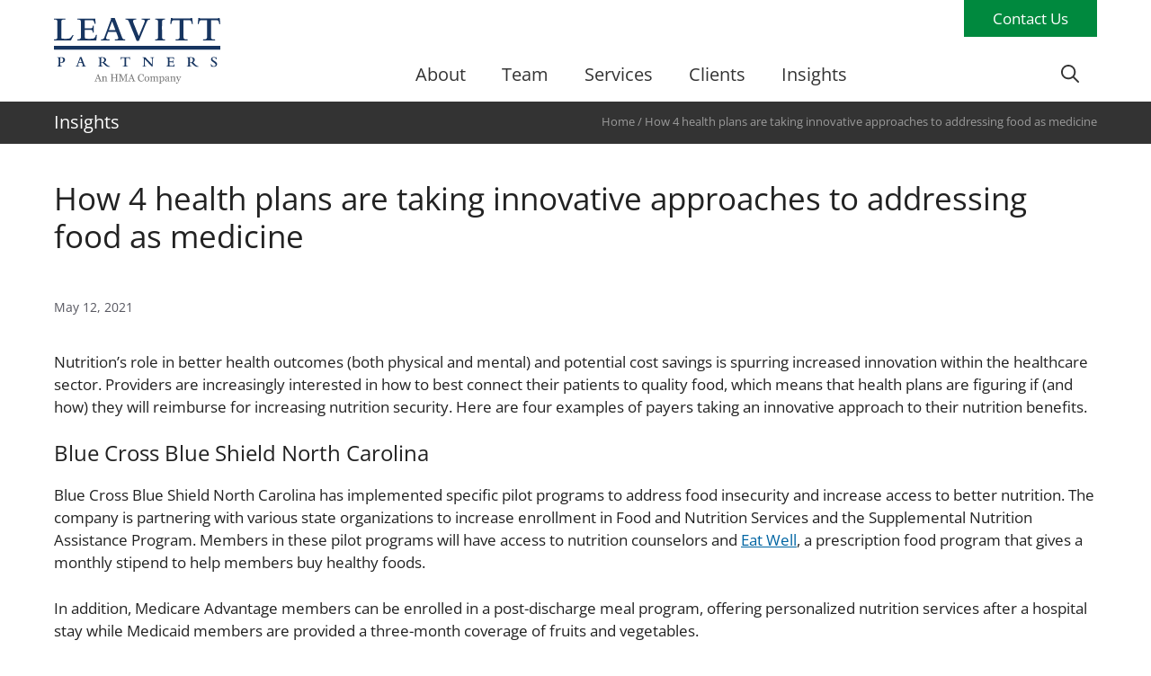

--- FILE ---
content_type: image/svg+xml
request_url: https://leavittpartners.com/wp-content/uploads/2022/12/leavitt-logo-blue.svg
body_size: 14098
content:
<?xml version="1.0" encoding="UTF-8" standalone="no"?> <svg xmlns="http://www.w3.org/2000/svg" xmlns:xlink="http://www.w3.org/1999/xlink" xmlns:serif="http://www.serif.com/" width="100%" height="100%" viewBox="0 0 1042 411" version="1.1" xml:space="preserve" style="fill-rule:evenodd;clip-rule:evenodd;stroke-linejoin:round;stroke-miterlimit:2;"><g id="Layer-1" serif:id="Layer 1"><path d="M1041.66,198.317c-1.36,-0.073 -2.724,-0.211 -4.084,-0.211c-344.538,-0.009 -689.063,-0.009 -1033.6,-0.009c-3.923,0 -3.923,0 -3.923,-3.82c-0,-5.887 0.085,-11.776 -0.053,-17.654c-0.041,-1.993 0.611,-2.627 2.48,-2.372c0.673,0.094 1.37,0.009 2.057,0.009l1033.31,0c1.278,0 2.542,-0.041 3.82,-0.073l0,24.13Z" style="fill:#173560;fill-rule:nonzero;"></path><path d="M865.71,-0.001c1.182,11.691 2.31,23.393 3.618,35.063c0.244,2.204 -0.126,2.677 -2.404,2.836c-3.112,0.212 -4.326,-0.729 -4.517,-3.841c-0.159,-2.616 -0.823,-5.222 -1.475,-7.776c-2.334,-9.169 -5.731,-12.249 -15.112,-12.534c-10.868,-0.327 -21.768,-0.062 -32.644,-0.115c-1.446,0 -1.984,0.517 -1.837,1.887c0.023,0.191 -0,0.391 -0,0.591l-0,103.561c-0,0.188 -0,0.391 0.012,0.579c0.432,9.56 3.45,12.684 13.03,13.336c3.418,0.244 6.86,0.509 10.277,0.403c2.343,-0.073 2.352,1.214 2.111,2.733c-0.224,1.329 1.181,3.492 -1.922,3.492c-23.834,-0.065 -47.66,-0.065 -71.493,-0c-3.136,0.011 -1.679,-2.175 -1.878,-3.483c-0.224,-1.425 -0.432,-2.868 2.045,-2.754c3.112,0.147 6.257,-0.167 9.381,-0.391c10.033,-0.737 13.759,-4.672 13.812,-14.782c0.062,-11.87 0.021,-23.74 0.021,-35.598c-0,-22.168 -0.041,-44.326 0.053,-66.494c0.009,-2.375 -0.529,-3.177 -3.03,-3.112c-11.362,0.305 -22.738,-0.297 -34.099,0.358c-5.646,0.318 -9.202,3.251 -11.174,8.452c-1.637,4.335 -2.471,8.852 -3.209,13.378c-0.644,3.873 -3.544,1.572 -5.349,1.898c-2.354,0.424 -1.308,-1.686 -1.225,-2.615c1.014,-10.236 2.142,-20.457 3.218,-30.682c0.15,-1.457 0.138,-2.924 0.203,-4.39l6.477,-0c2.648,1.931 5.666,2.595 8.872,2.595c34.505,0.02 69.016,0.02 103.52,-0c3.016,-0 5.822,-0.697 8.241,-2.595l6.477,-0Z" style="fill:#173560;fill-rule:nonzero;"></path><path d="M984.583,304.832c-1.226,-4.843 -1.561,-9.833 -2.331,-14.75c-0.117,-0.729 -0.382,-1.666 0.926,-1.645c0.855,0.02 1.678,-0.18 2.09,1.034c0.602,1.752 1.34,3.491 2.289,5.064c3.662,5.992 10.521,8.631 17.283,6.806c7.303,-1.984 9.707,-9.296 4.949,-15.141c-2.818,-3.471 -6.562,-5.857 -10.212,-8.314c-3.653,-2.46 -7.377,-4.834 -10.595,-7.873c-3.682,-3.471 -6.362,-7.512 -5.772,-12.872c0.761,-6.868 6.216,-11.597 13.948,-12.302c3.841,-0.35 7.629,-0.041 11.385,0.79c2.11,0.465 4.138,0.782 6.248,-0.37c1.414,-0.758 2.554,-0.261 2.742,1.731c0.35,3.503 0.949,6.974 1.393,10.477c0.097,0.72 0.973,1.849 -0.611,2.016c-1.023,0.118 -2.037,0.253 -2.616,-1.17c-1.287,-3.123 -3.25,-5.804 -6.101,-7.735c-3.659,-2.5 -7.617,-3.514 -11.952,-2.183c-4.708,1.446 -6.66,6.171 -4.391,10.571c1.246,2.407 3.218,4.2 5.393,5.707c4.737,3.303 9.581,6.448 14.306,9.751c2.016,1.402 3.736,3.177 5.214,5.137c6.542,8.717 3.471,19.858 -6.563,24.025c-0.972,0.412 -2.122,0.403 -2.891,1.246l-15.891,0c-1.963,-0.623 -3.926,-0.97 -5.886,0l-2.354,0Z" style="fill:#173560;fill-rule:nonzero;"></path><path d="M1041.18,35.265l-3.641,-35.263l-6.465,0c-2.428,1.89 -5.234,2.586 -8.253,2.598c-34.502,0.009 -69.003,0.009 -103.517,-0c-3.209,-0 -6.225,-0.676 -8.875,-2.598l-6.478,0c-0.052,1.458 -0.02,2.924 -0.179,4.379c-1.067,10.224 -2.204,20.448 -3.23,30.684c-0.082,0.929 -1.128,3.048 1.226,2.628c1.804,-0.33 4.705,1.983 5.34,-1.899c0.77,-4.728 1.581,-9.466 3.418,-13.939c1.972,-4.77 5.389,-7.511 10.676,-7.849c11.459,-0.741 22.929,-0.074 34.388,-0.403c2.521,-0.073 3.027,0.749 3.027,3.112c-0.083,33.935 -0.053,67.878 -0.062,101.81c-0,1.267 -0.138,2.542 -0.297,3.797c-0.834,6.668 -3.503,9.496 -10.054,10.733c-4.064,0.758 -8.167,1.128 -12.272,0.937c-2.248,-0.105 -2.669,0.603 -2.774,2.754c-0.139,2.839 0.631,3.841 3.511,3.483c2.134,-0.265 4.318,-0.053 6.469,-0.053c20.986,-0 41.984,-0.042 62.97,0.073c2.501,0.012 2.68,-1.034 2.542,-2.953c-0.114,-1.679 0.55,-3.504 -2.48,-3.324c-3.397,0.2 -6.848,-0.147 -10.254,-0.403c-9.095,-0.664 -12.102,-3.723 -12.663,-12.766c-0.074,-1.076 -0.074,-2.151 -0.074,-3.227c-0.008,-33.353 0,-66.694 0,-100.038c0,-0.79 0.033,-1.569 -0.008,-2.351c-0.053,-1.14 0.44,-1.563 1.581,-1.54c12.346,0.262 24.712,-0.582 37.035,0.494c3.988,0.35 6.933,2.512 8.725,6.142c2.586,5.275 3.503,10.962 4.138,16.722c1.096,1.751 2.827,0.667 4.25,0.929c2.08,0.402 2.692,-0.653 2.468,-2.448c-0.061,-0.021 -0.126,-0.095 -0.188,-0.221" style="fill:#173560;fill-rule:nonzero;"></path><path d="M205.969,140.182c-18.929,-0 -37.858,-0.074 -56.787,0.073c-2.88,0.021 -2.701,-1.308 -2.774,-3.312c-0.086,-2.195 0.391,-3.059 2.827,-2.965c3.914,0.159 7.82,-0.232 11.629,-1.328c4.631,-1.341 6.921,-4.538 7.467,-9.14c0.212,-1.749 0.244,-3.524 0.244,-5.284c0.012,-30.693 0.012,-61.398 0.012,-92.092c0,-12.534 -2.912,-15.617 -15.364,-16.207c-1.276,-0.062 -2.563,-0.285 -3.809,-0.115c-2.574,0.359 -2.953,-0.782 -3.047,-3.103c-0.118,-2.722 0.799,-3.165 3.291,-3.154c35.313,0.086 70.617,0.086 105.921,-0.011c2.598,-0.009 3.283,0.696 3.389,3.197c0.391,9.002 1.055,17.989 1.508,26.99c0.052,0.97 1.213,3.007 -1.129,2.786c-1.846,-0.179 -4.652,1.708 -5.369,-2.036c-0.57,-2.966 -1.384,-5.91 -2.292,-8.79c-2.881,-9.231 -6.266,-11.891 -15.941,-11.997c-13.527,-0.138 -27.063,-0.011 -40.603,-0.073c-1.719,-0.012 -2.11,0.558 -2.098,2.175c0.053,15.593 0.032,31.187 0.021,46.783c-0,1.137 -0.074,2.089 1.604,2.057c12.84,-0.253 25.692,0.464 38.522,-0.411c5.402,-0.371 7.577,-2.363 8.873,-7.735c0.508,-2.078 0.949,-4.22 1.014,-6.351c0.126,-3.536 2.689,-1.91 4.293,-2.228c1.996,-0.399 2.154,0.814 2.154,2.416c-0.052,13.148 -0.052,26.294 0,39.43c0.009,1.658 -0.243,2.775 -2.186,2.395c-1.602,-0.326 -4.167,1.299 -4.273,-2.236c-0.062,-2.037 -0.547,-4.073 -1.023,-6.066c-1.551,-6.512 -4.39,-8.957 -11.088,-9.075c-9.707,-0.167 -19.426,-0.085 -29.133,-0.115c-1.857,0 -3.747,0.168 -5.58,-0.044c-2.493,-0.273 -3.283,0.412 -3.239,3.113c0.2,13.527 -0.024,27.063 0.241,40.591c0.191,9.666 2.436,11.817 11.987,11.764c12.249,-0.062 24.51,0.602 36.751,-0.526c7.796,-0.717 13.43,-4.338 16.53,-11.691c1.405,-3.344 2.575,-6.753 3.548,-10.236c0.493,-1.792 4.957,-3.047 6.298,-1.825c0.549,0.497 0.243,1.076 0.191,1.634c-0.941,10.045 -1.931,20.09 -2.766,30.147c-0.179,2.13 -0.908,2.659 -3.027,2.648c-18.929,-0.094 -37.858,-0.053 -56.787,-0.053" style="fill:#173560;fill-rule:nonzero;"></path><path d="M531.289,113.181c3.144,-7.597 6.139,-14.803 9.116,-22.009c8.481,-20.501 16.966,-40.991 25.427,-61.504c1.16,-2.806 2.036,-5.719 2.492,-8.725c0.77,-5.096 -1.279,-8.273 -6.184,-9.822c-3.694,-1.161 -7.523,-1.372 -11.332,-1.287c-3.209,0.082 -2.028,-2.09 -2.195,-3.588c-0.179,-1.573 -0.138,-2.713 2.175,-2.692c16.375,0.105 32.75,0.064 49.125,0.032c1.455,-0 2.713,0.118 2.237,1.963c-0.391,1.528 1.584,4.261 -2.046,4.285c-8.802,0.062 -14.415,4.79 -17.906,12.437c-7.365,16.196 -13.845,32.762 -20.722,49.158c-9.76,23.255 -19.425,46.542 -29.047,69.85c-0.761,1.846 -1.69,2.489 -3.662,2.354c-2.733,-0.191 -5.499,-0.17 -8.232,0c-2.045,0.115 -3.027,-0.497 -3.841,-2.524c-15.402,-38.47 -30.902,-76.907 -46.38,-115.344c-1.173,-2.903 -2.469,-5.739 -3.968,-8.493c-2.595,-4.737 -6.606,-7.038 -11.914,-7.291c-1.17,-0.065 -2.371,-0.318 -3.512,-0.159c-2.542,0.326 -3.05,-0.77 -3.039,-3.124c0,-2.33 0.424,-3.174 3.007,-3.153c20.692,0.114 41.382,0.062 62.074,0.053c1.475,-0 3.133,-0.329 2.733,2.098c-0.285,1.731 1.129,4.326 -2.533,4.2c-3.735,-0.138 -7.45,0.402 -11.047,1.413c-6.269,1.772 -8.388,5.393 -6.815,11.723c2.236,9.064 6.412,17.398 9.853,26.009c8.25,20.583 16.714,41.097 25.08,61.639c0.286,0.685 0.579,1.372 1.056,2.501" style="fill:#173560;fill-rule:nonzero;"></path><path d="M53.607,140.182c-16.872,-0 -33.744,-0.062 -50.604,0.073c-2.616,0.021 -2.839,-1.022 -2.766,-3.091c0.065,-1.878 -0.179,-3.43 2.66,-3.174c3.409,0.294 6.827,-0.138 10.204,-0.856c4.358,-0.928 6.7,-3.673 7.629,-7.914c0.591,-2.701 0.717,-5.445 0.726,-8.176c0.012,-30.305 0.012,-60.616 -0,-90.921c-0,-1.276 -0.082,-2.542 -0.147,-3.818c-0.432,-8.135 -3.818,-11.638 -11.976,-12.293c-2.248,-0.179 -4.526,-0.347 -6.753,-0.179c-2.51,0.191 -2.437,-1.299 -2.29,-2.945c0.127,-1.466 -0.802,-3.344 2.163,-3.333c22.55,0.094 45.108,0.094 67.667,-0.011c2.554,-0.009 2.342,1.352 2.236,2.944c-0.105,1.479 0.791,3.409 -2.154,3.345c-4.99,-0.106 -9.992,-0.127 -14.95,0.717c-5.76,0.97 -8.199,3.471 -8.778,9.275c-0.22,2.236 -0.379,4.484 -0.379,6.733c-0.023,30.998 -0.023,61.986 -0.012,92.984c0,1.173 0.012,2.354 0.159,3.515c0.602,4.717 2.142,6.68 6.859,6.815c12.628,0.391 25.28,0.688 37.908,-0.208c5.161,-0.371 9.287,-2.851 12.79,-6.513c4.22,-4.399 7.732,-9.348 11.373,-14.221c1.202,-1.616 5.593,-2.774 7.344,-1.901c1.194,0.591 0.265,1.299 -0.032,1.881c-3.797,7.5 -7.606,14.991 -11.426,22.482c-0.041,0.097 -0.118,0.158 -0.159,0.255c-1.466,2.754 -2.289,6.478 -4.57,8.018c-2.542,1.719 -6.456,0.484 -9.768,0.496c-14.318,0.053 -28.636,0.021 -42.954,0.021" style="fill:#173560;fill-rule:nonzero;"></path><path d="M664.748,3.606c9.41,0 18.823,0.065 28.225,-0.053c1.972,-0.02 2.742,0.57 2.436,2.481c-0.253,1.551 1.096,4.049 -2.31,3.776c-1.458,-0.114 -2.945,0.074 -4.399,0.232c-7.45,0.803 -11.071,4.347 -11.862,11.776c-0.305,2.913 -0.473,5.854 -0.473,8.79c-0.032,27.052 -0.053,54.104 0.009,81.159c0.012,4.094 0.021,8.22 0.876,12.281c1.287,6.057 4.158,8.788 10.215,9.613c1.74,0.241 3.512,0.294 5.255,0.526c0.884,0.127 2.322,-0.655 2.551,0.603c0.308,1.593 0.15,3.312 -0.115,4.937c-0.114,0.75 -1.181,0.444 -1.825,0.444c-19.12,0.009 -38.228,-0.021 -57.345,0.053c-2.102,0.009 -2.334,-1.002 -2.025,-2.501c0.273,-1.361 -1.352,-3.747 2.033,-3.621c2.322,0.085 4.708,-0.253 6.986,-0.758c5.12,-1.12 7.776,-4.061 8.473,-9.234c0.317,-2.319 0.496,-4.673 0.496,-7.015c0.033,-30.387 0.033,-60.775 0,-91.162c-0.011,-2.237 -0.179,-4.517 -0.558,-6.722c-0.949,-5.486 -4.623,-8.505 -10.974,-9.189c-1.257,-0.138 -2.553,-0.35 -3.808,-0.2c-2.26,0.253 -2.66,-0.667 -2.786,-2.798c-0.171,-2.921 0.778,-3.544 3.576,-3.491c9.116,0.191 18.233,0.073 27.349,0.073" style="fill:#173560;fill-rule:nonzero;"></path><path d="M618.452,256.466c-0.591,1.002 -0.306,2.11 -0.306,3.165c-0.02,13.137 -0.02,26.273 -0.02,39.41c-0,5.064 -0,5.064 -4.908,5.296c-10.151,-10.615 -20.31,-21.23 -30.449,-31.863c-4.729,-4.949 -9.434,-9.919 -14.163,-14.9c-0.949,0.676 -0.514,1.519 -0.514,2.204c-0.044,11.08 -0.065,22.159 -0.023,33.238c0.032,6.351 1.393,8.42 7.714,8.27c1.011,-0.02 1.634,0.097 1.605,1.384c-0.033,1.32 -0.75,1.361 -1.711,1.349c-6.371,-0.008 -12.745,-0.02 -19.12,0.012c-1.075,0.009 -1.593,-0.264 -1.593,-1.466c-0.008,-1.12 0.518,-1.161 1.414,-1.299c5.551,-0.803 6.333,-1.731 6.333,-7.406c0.021,-12.746 0.009,-25.492 0.009,-38.237c-0,-4.623 -0.464,-5.223 -4.949,-6.351c-0.57,-0.138 -1.149,-0.309 -1.719,-0.318c-1.255,-0.032 -1.011,-0.908 -1.055,-1.657c-0.053,-0.843 0.264,-1.246 1.172,-1.246c4.999,0.032 10.001,-0 14.991,0.032c1.246,0.012 1.796,1.12 2.501,1.869c12.537,13.231 25.027,26.482 37.541,39.736c0.455,0.473 0.973,0.897 1.931,1.772l-0,-6.236c-0.009,-8.925 0.044,-17.841 -0.021,-26.77c-0.053,-6.107 -1.149,-7.206 -7.068,-7.585c-0.2,-0.02 -0.402,-0.032 -0.59,-0.02c-1.1,0.094 -1.596,-0.327 -1.564,-1.499c0.032,-1.087 0.57,-1.299 1.49,-1.299c6.571,0.023 13.134,0.023 19.708,-0c0.949,-0 1.446,0.297 1.478,1.319c0.053,1.194 -0.582,1.405 -1.604,1.552c-5.719,0.791 -6.384,1.605 -6.51,7.544" style="fill:#173560;fill-rule:nonzero;"></path><path d="M728.606,304.019c-7.45,0 -14.9,0.032 -22.358,-0.032c-0.991,-0.009 -2.522,0.74 -2.722,-1.235c-0.211,-2.098 1.476,-1.422 2.416,-1.519c6.025,-0.611 6.986,-1.613 6.986,-7.711c0.008,-12.452 0.02,-24.901 -0,-37.362c-0.012,-5.845 -1.12,-6.953 -6.998,-7.291c-1.055,-0.053 -2.542,0.444 -2.404,-1.563c0.115,-1.814 1.487,-1.223 2.416,-1.223c14.318,-0.032 28.636,-0 42.942,-0.053c1.584,-0.012 2.248,0.35 2.313,2.037c0.126,3.515 0.441,7.026 0.685,10.541c0.053,0.832 0.053,1.593 -1.108,1.622c-0.823,0.024 -1.508,0.033 -1.793,-1.01c-0.464,-1.796 -0.973,-3.589 -1.625,-5.32c-0.823,-2.11 -2.448,-3.247 -4.758,-3.259c-5.889,-0.02 -11.764,0.012 -17.654,-0.053c-1.254,-0.012 -1.686,0.359 -1.666,1.658c0.053,5.98 0.074,11.964 -0.012,17.935c-0.032,1.552 0.612,1.74 1.899,1.72c4.517,-0.062 9.022,-0 13.539,-0.03c3.841,-0.023 4.673,-0.814 5.56,-4.611c0.212,-0.92 -0.505,-2.586 1.581,-2.46c2.302,0.139 1.279,1.858 1.311,2.848c0.103,4.708 0.05,9.413 0.03,14.118c-0,0.814 0.329,1.796 -1.129,1.911c-1.349,0.105 -1.519,-0.559 -1.76,-1.658c-1.161,-5.337 -1.593,-5.654 -7.051,-5.654c-3.923,-0.012 -7.849,0.053 -11.764,-0.033c-1.54,-0.041 -2.277,0.224 -2.224,2.028c0.158,5.39 0.041,10.783 0.188,16.173c0.117,4.17 1.055,4.993 5.096,5.001c4.211,0.012 8.431,0.021 12.651,0c6.375,-0.032 8.546,-1.592 10.604,-7.576c0.252,-0.738 0.443,-1.507 0.781,-2.204c0.379,-0.77 1.161,-0.602 1.825,-0.538c0.823,0.074 0.814,0.738 0.761,1.32c-0.37,4.094 -0.772,8.187 -1.14,12.281c-0.17,1.772 -1.54,1.17 -2.48,1.182c-7.638,0.041 -15.288,0.02 -22.938,0.02" style="fill:#173560;fill-rule:nonzero;"></path><path d="M452.371,274.288c0,6.762 -0.011,13.527 0,20.29c0.021,4.896 1.003,5.992 5.878,6.541c1.161,0.138 2.342,0.18 3.512,0.171c0.982,-0.012 1.405,0.294 1.372,1.337c-0.02,1.034 -0.464,1.417 -1.425,1.384c-0.579,-0.012 -1.17,0.009 -1.76,0.009c-8.632,-0 -17.251,0.032 -25.883,-0.041c-1.046,-0.012 -2.806,0.908 -2.985,-1.234c-0.2,-2.343 1.719,-1.202 2.712,-1.479c1.023,-0.285 2.131,-0.294 3.195,-0.411c2.83,-0.306 4.505,-1.752 4.664,-4.685c0.105,-1.857 0.211,-3.714 0.223,-5.569c0.02,-12.358 -0.074,-24.712 0.073,-37.055c0.033,-2.554 -0.79,-3.116 -3.144,-2.978c-3.515,0.192 -7.047,0.045 -10.583,0.053c-4.917,0 -6.204,1.214 -7.512,6.016c-0.39,1.414 0.759,4.588 -2.342,3.924c-2.427,-0.527 -0.696,-2.892 -0.643,-4.368c0.094,-3.03 0.526,-6.045 0.822,-9.063c0.253,-2.595 1.235,-3.283 3.313,-1.931c1.202,0.779 2.354,0.853 3.608,0.853c14.412,0.011 28.824,0.011 43.239,-0c0.959,-0 1.94,0.076 2.881,-0.368c3.617,-1.719 3.608,-1.69 3.976,2.375c0.329,3.609 0.793,7.206 1.131,10.803c0.074,0.761 0.559,1.845 -1.005,1.845c-1.128,0.012 -1.666,-0.199 -1.939,-1.507c-1.773,-8.485 -1.952,-8.587 -10.551,-8.587c-2.757,-0 -5.498,0.126 -8.24,-0.045c-2.008,-0.114 -2.681,0.412 -2.639,2.543c0.138,7.059 0.052,14.118 0.052,21.177" style="fill:#173560;fill-rule:nonzero;"></path><path d="M302.203,277.208c-6.363,0.718 -6.363,0.718 -6.363,-5.633c0,-6.954 0.065,-13.907 -0.053,-20.848c-0.032,-1.943 0.582,-2.398 2.437,-2.525c10.92,-0.705 16.757,4.423 16.745,14.941c-0.009,8.611 -4.073,13.084 -12.766,14.065m46.054,24.637c-5.295,-0.653 -9.801,-3.251 -13.906,-6.53c-6.519,-5.223 -11.817,-11.732 -18.147,-17.166c-1.076,-0.929 -0.706,-1.311 0.349,-1.784c0.97,-0.444 1.899,-1.014 2.795,-1.605c10.183,-6.688 9.487,-20.457 -1.296,-26.135c-2.639,-1.372 -5.434,-2.248 -8.358,-2.639c-10.562,-1.402 -21.133,-0.22 -31.695,0.053c-0.994,0.032 -1.352,0.362 -1.382,1.364c-0.044,1.211 0.526,1.487 1.573,1.507c6.033,0.139 7.12,1.487 7.141,8.103c0.044,12.061 0.032,24.122 0,36.191c-0.009,6.437 -0.908,7.406 -7.238,8.082c-0.844,0.086 -1.499,0.033 -1.487,1.214c0.02,1.14 0.399,1.54 1.54,1.531c8.537,-0.032 17.062,-0.023 25.597,0c1.181,0 1.519,-0.541 1.507,-1.625c0,-1.234 -0.831,-1.087 -1.601,-1.099c-0.497,-0.009 -0.982,0.012 -1.478,-0.021c-4.653,-0.232 -6.151,-1.613 -6.298,-6.268c-0.127,-4.408 -0.044,-8.82 -0.021,-13.231c0,-0.623 -0.232,-1.731 0.726,-1.593c3.165,0.476 6.542,-1.149 9.519,1.511c3.377,3.006 6.615,6.127 9.76,9.357c5.898,6.066 11.879,11.955 20.71,13.507c0.053,-0 0.064,0.167 0.097,0.262l13.536,-0c-0.506,-1.064 0.285,-2.701 -1.943,-2.986" style="fill:#173560;fill-rule:nonzero;"></path><path d="M870.244,265.09c-0.823,7.165 -4.367,10.774 -11.817,12.017c-7.324,1.214 -7.43,1.129 -7.43,-6.139l0,-8.22c0,-4.114 0.086,-8.22 -0.041,-12.322c-0.041,-1.678 0.497,-2.163 2.122,-2.207c2.257,-0.042 4.505,-0.159 6.71,0.338c7.502,1.666 11.446,7.946 10.456,16.533m32.339,36.612c-3.007,-0.379 -5.804,-1.666 -8.44,-3.226c-2.881,-1.711 -5.614,-3.653 -7.935,-6.025c-5.096,-5.225 -10.004,-10.627 -14.877,-15.829c0.465,-0.252 1.52,-0.77 2.51,-1.381c5.634,-3.418 8.411,-8.346 7.735,-14.994c-0.611,-5.971 -4.147,-9.76 -9.413,-12.143c-4.25,-1.922 -8.778,-2.619 -13.419,-2.713c-8.137,-0.158 -16.26,0.159 -24.383,0.685c-1.014,0.065 -2.566,-0.632 -2.545,1.393c0.011,1.984 1.551,1.361 2.574,1.437c4.57,0.359 6.016,1.655 6.045,6.151c0.065,13.231 0.065,26.473 -0.008,39.704c-0.033,4.884 -1.446,6.183 -6.322,6.551c-0.908,0.073 -2.351,-0.644 -2.298,1.287c0.041,1.995 1.549,1.393 2.574,1.393c7.85,0.044 15.688,0.044 23.537,-0c0.973,-0.009 2.525,0.717 2.513,-1.381c-0.012,-2.196 -1.637,-1.226 -2.542,-1.267c-4.97,-0.265 -6.7,-1.646 -6.847,-6.131c-0.15,-4.505 -0.045,-9.019 -0.033,-13.524c0,-0.55 -0.138,-1.572 0.506,-1.469c3.006,0.508 6.224,-1.202 9.087,1.005c4.208,3.247 7.826,7.12 11.52,10.897c5.466,5.581 11.088,10.847 19.202,12.252c0.118,0.009 0.191,0.294 0.276,0.464l13.537,0c0.379,-2.06 -0.379,-2.859 -2.554,-3.136" style="fill:#173560;fill-rule:nonzero;"></path><path d="M345.465,76.171c-2.195,0.012 -1.487,-1.044 -1.096,-2.143c0.061,-0.188 0.147,-0.367 0.208,-0.546c6.46,-17.19 12.917,-34.367 19.646,-52.294c7.051,18.559 13.886,36.539 20.872,54.95c-13.58,0 -26.611,-0.041 -39.63,0.033m100.67,61.08c-0.086,-1.634 0.631,-3.45 -2.44,-3.27c-7.638,0.423 -13.242,-2.742 -16.09,-10.131c-0.464,-1.181 -1.075,-2.31 -1.519,-3.491c-9.622,-25.618 -19.223,-51.236 -28.856,-76.845c-5.402,-14.35 -10.848,-28.677 -16.27,-43.015c0.074,-0.212 0.021,-0.371 -0.159,-0.497l-24.712,0c0.191,0.4 0.382,0.802 0.57,1.202c1.478,3.25 0.741,6.28 -0.464,9.498c-6.245,16.763 -12.282,33.594 -18.433,50.393c-7.365,20.086 -14.803,40.156 -22.147,60.257c-2.933,8.029 -8.249,12.535 -17.083,12.681c-4.123,0.074 -4.05,0.359 -3.809,4.547c0.076,1.319 0.529,1.625 1.743,1.616c16.669,-0.02 33.341,-0.044 50.013,0.009c3.141,-0 1.581,-2.257 1.834,-3.565c0.264,-1.372 0.276,-2.648 -1.952,-2.521c-3.609,0.211 -7.226,0.032 -10.847,-0.465c-7.882,-1.075 -10.583,-4.705 -8.367,-12.302c3.23,-11.079 7.809,-21.682 11.638,-32.562c0.57,-1.625 1.71,-1.319 2.827,-1.328c15.1,-0.012 30.2,0.029 45.308,-0.044c1.837,-0.009 2.713,0.485 3.389,2.28c3.174,8.514 6.571,16.946 9.801,25.439c1.043,2.733 2.024,5.495 2.509,8.408c0.941,5.636 -0.802,8.284 -6.392,9.454c-4.337,0.896 -8.757,1.255 -13.157,0.982c-2.883,-0.168 -2.248,1.592 -2.269,3.156c-0.011,1.581 -0.529,3.133 2.299,3.112c20.195,-0.126 40.403,-0.126 60.607,0.009c2.66,0.012 2.51,-1.267 2.428,-3.007" style="fill:#173560;fill-rule:nonzero;"></path><path d="M56.656,268.176c-2.489,6.562 -8.379,9.992 -15.311,9.116c-1.561,-0.2 -1.908,-0.791 -1.887,-2.216c0.073,-4.106 0.021,-8.22 0.021,-12.323c-0,-4.02 0.117,-8.031 -0.042,-12.04c-0.085,-1.984 0.62,-2.595 2.457,-2.457c1.858,0.147 3.756,-0.073 5.561,0.262c8.484,1.596 12.639,10.583 9.201,19.658m12.123,-9.898c-1.141,-6.795 -6.087,-9.907 -12.249,-11.488c-1.511,-0.391 -3.071,-0.582 -4.623,-0.814c-10.066,-1.446 -20.131,0.276 -30.197,0.073c-1.075,-0.02 -1.604,0.285 -1.593,1.487c0,1.617 1.15,1.279 2.046,1.352c5.319,0.444 6.745,1.784 6.774,7.091c0.073,12.64 0.065,25.28 -0,37.92c-0.029,5.076 -1.149,6.363 -6.086,7.227c-1.205,0.211 -1.72,0.476 -1.637,1.763c0.105,1.455 1.119,1.108 1.91,1.12c4.114,0.02 8.24,0.009 12.355,0.009c4.211,-0 8.42,0.011 12.631,-0.009c0.717,-0.012 1.707,0.282 1.845,-0.888c0.053,-0.538 0.338,-1.328 -0.293,-1.593c-0.688,-0.285 -1.511,-0.276 -2.29,-0.349c-6.312,-0.57 -7.852,-2.216 -7.882,-8.473c-0.023,-3.239 0.147,-6.477 -0.053,-9.695c-0.158,-2.448 0.347,-3.071 2.986,-2.701c6.857,0.97 13.525,0.147 19.382,-3.935c6.351,-4.432 8.176,-10.806 6.974,-18.097" style="fill:#173560;fill-rule:nonzero;"></path><path d="M172.563,276.801c-5.161,0.012 -10.319,0 -15.87,0c2.88,-7.67 5.613,-14.949 8.62,-22.958c1.393,3.712 2.574,6.848 3.767,9.981c1.414,3.735 2.848,7.47 4.285,11.205c0.326,0.864 0.729,1.772 -0.802,1.772m25.85,24.449c-2.11,-0.171 -4.074,-0.635 -5.328,-2.575c-1.067,-1.669 -1.731,-3.503 -2.416,-5.328c-5.751,-15.373 -11.491,-30.746 -17.283,-46.11c-0.4,-1.064 -0.338,-2.628 -2.237,-2.575c-3.018,0.086 -6.045,0.021 -9.116,0.021c0.085,1.405 0.602,2.419 0.126,3.682c-5.833,15.755 -11.585,31.54 -17.336,47.324c-1.222,3.345 -3.365,5.434 -7.112,5.508c-0.958,0.02 -1.96,-0.033 -1.866,1.519c0.094,1.572 1.149,1.287 2.078,1.296c3.82,0.012 7.649,0.012 11.47,0.012c2.648,-0.012 5.296,-0.021 7.944,-0c1.002,-0 1.351,-0.485 1.393,-1.446c0.053,-1.108 -0.526,-1.299 -1.446,-1.287c-1.076,0.011 -2.163,0.02 -3.227,-0.106c-4.444,-0.526 -5.446,-2.046 -4.012,-6.298c1.311,-3.882 2.807,-7.703 4.159,-11.585c0.411,-1.181 1.023,-1.69 2.33,-1.669c5.89,0.064 11.764,0.044 17.642,-0c1.099,-0 1.849,0.223 2.26,1.361c1.561,4.211 3.312,8.369 4.726,12.631c1.128,3.441 0.22,4.696 -3.303,5.275c-1.255,0.2 -2.522,0.297 -3.789,0.379c-0.864,0.065 -1.781,-0.168 -1.739,1.267c0.032,1.193 0.549,1.49 1.625,1.49c8.134,-0.033 16.269,-0.024 24.416,-0.012c0.958,-0 1.678,-0.094 1.719,-1.381c0.053,-1.373 -0.782,-1.32 -1.678,-1.393" style="fill:#173560;fill-rule:nonzero;"></path><path d="M281.128,378.404l-6.786,-17.383l-6.685,17.383l13.471,0Zm18.024,18.309l-18.62,0l-0,-2.239c1.64,-0.103 3.003,-0.318 4.085,-0.632c1.087,-0.315 1.628,-0.702 1.628,-1.17c-0,-0.188 -0.021,-0.417 -0.065,-0.693c-0.041,-0.274 -0.103,-0.515 -0.188,-0.726l-3.709,-10.039l-15.725,-0c-0.591,1.475 -1.07,2.759 -1.441,3.853c-0.367,1.096 -0.699,2.104 -0.996,3.03c-0.273,0.905 -0.461,1.639 -0.567,2.21c-0.106,0.567 -0.159,1.031 -0.159,1.387c0,0.846 0.664,1.495 1.99,1.957c1.325,0.467 2.821,0.738 4.482,0.823l-0,2.239l-16.869,0l-0,-2.239c0.546,-0.041 1.231,-0.162 2.051,-0.362c0.82,-0.202 1.493,-0.467 2.019,-0.808c0.843,-0.567 1.496,-1.161 1.957,-1.781c0.465,-0.62 0.917,-1.478 1.358,-2.574c2.254,-5.619 4.737,-11.935 7.453,-18.941c2.712,-7.009 5.134,-13.248 7.259,-18.723l2.527,-0l14.932,38.642c0.315,0.82 0.673,1.485 1.073,1.99c0.4,0.505 0.958,0.999 1.672,1.484c0.485,0.294 1.117,0.541 1.896,0.741c0.776,0.202 1.431,0.311 1.957,0.332l0,2.239Z" style="fill:#777;fill-rule:nonzero;"></path><path d="M334.32,396.715l-15.217,-0l-0,-2.084c0.485,-0.041 1.014,-0.082 1.595,-0.126c0.579,-0.042 1.058,-0.127 1.438,-0.253c0.587,-0.188 1.025,-0.52 1.307,-0.993c0.285,-0.474 0.426,-1.091 0.426,-1.849l0,-16.005c0,-2.21 -0.52,-3.914 -1.566,-5.113c-1.043,-1.199 -2.313,-1.802 -3.812,-1.802c-1.119,0 -2.142,0.176 -3.071,0.523c-0.928,0.347 -1.748,0.773 -2.468,1.279c-0.694,0.484 -1.249,1.008 -1.661,1.563c-0.411,0.555 -0.711,1.005 -0.902,1.34l0,17.901c0,0.717 0.147,1.304 0.444,1.766c0.294,0.467 0.735,0.823 1.325,1.075c0.441,0.212 0.92,0.371 1.437,0.474c0.515,0.105 1.047,0.179 1.593,0.22l0,2.084l-15.247,-0l0,-2.084c0.482,-0.041 0.982,-0.082 1.499,-0.126c0.515,-0.042 0.964,-0.127 1.343,-0.253c0.588,-0.185 1.026,-0.52 1.308,-0.993c0.285,-0.471 0.426,-1.088 0.426,-1.843l0,-19.202c0,-0.718 -0.153,-1.373 -0.455,-1.972c-0.306,-0.6 -0.732,-1.088 -1.279,-1.467c-0.402,-0.253 -0.875,-0.435 -1.422,-0.549c-0.547,-0.115 -1.137,-0.197 -1.766,-0.238l-0,-2.084l10.353,-0.697l0.441,0.444l0,4.388l0.159,-0c0.505,-0.506 1.137,-1.108 1.895,-1.813c0.756,-0.709 1.473,-1.282 2.146,-1.723c0.778,-0.505 1.704,-0.925 2.777,-1.263c1.075,-0.335 2.283,-0.506 3.632,-0.506c2.986,0 5.202,0.935 6.645,2.795c1.44,1.863 2.163,4.341 2.163,7.435l-0,16.193c-0,0.738 0.126,1.335 0.379,1.787c0.253,0.453 0.682,0.802 1.293,1.055c0.506,0.212 0.943,0.359 1.311,0.444c0.367,0.085 0.879,0.147 1.531,0.188l-0,2.084Z" style="fill:#777;fill-rule:nonzero;"></path><path d="M400.932,396.715l-18.594,-0l-0,-2.243c0.505,-0.038 1.234,-0.103 2.192,-0.188c0.958,-0.082 1.616,-0.208 1.975,-0.379c0.632,-0.253 1.093,-0.635 1.387,-1.152c0.297,-0.514 0.444,-1.184 0.444,-2.004l-0,-15.943l-21.057,-0l-0,15.596c-0,0.738 0.12,1.355 0.361,1.86c0.241,0.506 0.72,0.95 1.438,1.329c0.358,0.188 0.996,0.376 1.91,0.567c0.917,0.188 1.637,0.294 2.163,0.314l-0,2.243l-18.594,-0l-0,-2.243c0.505,-0.038 1.234,-0.103 2.192,-0.188c0.958,-0.082 1.616,-0.208 1.975,-0.379c0.632,-0.253 1.093,-0.635 1.387,-1.152c0.294,-0.514 0.444,-1.184 0.444,-2.004l-0,-32.327c-0,-0.673 -0.138,-1.291 -0.412,-1.846c-0.273,-0.558 -0.746,-0.996 -1.419,-1.311c-0.57,-0.273 -1.261,-0.514 -2.069,-0.729c-0.811,-0.208 -1.51,-0.335 -2.098,-0.376l-0,-2.242l18.594,-0l-0,2.242c-0.591,0.021 -1.311,0.118 -2.163,0.282c-0.852,0.171 -1.49,0.33 -1.91,0.474c-0.718,0.252 -1.197,0.676 -1.438,1.263c-0.241,0.591 -0.361,1.232 -0.361,1.925l-0,13.892l21.057,0l-0,-13.574c-0,-0.673 -0.138,-1.291 -0.412,-1.846c-0.273,-0.558 -0.746,-0.996 -1.419,-1.311c-0.57,-0.273 -1.258,-0.514 -2.069,-0.729c-0.811,-0.208 -1.511,-0.335 -2.098,-0.376l-0,-2.242l18.594,-0l-0,2.242c-0.591,0.021 -1.311,0.118 -2.163,0.282c-0.853,0.171 -1.49,0.33 -1.911,0.474c-0.714,0.252 -1.193,0.676 -1.437,1.263c-0.241,0.591 -0.361,1.232 -0.361,1.925l-0,32.298c-0,0.738 0.12,1.355 0.361,1.86c0.244,0.506 0.723,0.95 1.437,1.329c0.359,0.188 0.997,0.376 1.911,0.567c0.916,0.188 1.637,0.294 2.163,0.314l-0,2.243Z" style="fill:#777;fill-rule:nonzero;"></path><path d="M461.166,396.715l-19.793,-0l0,-2.243c0.714,-0.02 1.634,-0.094 2.763,-0.22c1.122,-0.126 1.898,-0.303 2.318,-0.538c0.653,-0.397 1.132,-0.855 1.437,-1.369c0.303,-0.518 0.459,-1.164 0.459,-1.943l-0,-32.58l-0.473,0l-15.282,38.167l-1.578,-0l-14.553,-38.957l-0.412,-0l0,26.74c0,2.589 0.165,4.555 0.491,5.901c0.326,1.349 0.826,2.319 1.499,2.907c0.461,0.441 1.422,0.864 2.874,1.26c1.452,0.403 2.398,0.612 2.842,0.632l-0,2.243l-18.092,-0l0,-2.243c0.95,-0.082 1.943,-0.241 2.983,-0.473c1.044,-0.229 1.849,-0.576 2.416,-1.04c0.738,-0.591 1.243,-1.493 1.516,-2.716c0.274,-1.219 0.409,-3.262 0.409,-6.124l-0,-22.92c-0,-1.326 -0.156,-2.407 -0.473,-3.251c-0.315,-0.843 -0.767,-1.525 -1.358,-2.054c-0.652,-0.567 -1.452,-0.987 -2.398,-1.261c-0.946,-0.273 -1.884,-0.432 -2.81,-0.473l0,-2.242l15.274,-0l12.833,33.623l10.953,-28.127c0.4,-1.032 0.741,-2.11 1.026,-3.239c0.285,-1.123 0.435,-1.878 0.459,-2.257l14.608,-0l0,2.242c-0.59,0.021 -1.343,0.118 -2.259,0.282c-0.914,0.171 -1.585,0.33 -2.005,0.474c-0.714,0.252 -1.199,0.676 -1.452,1.263c-0.252,0.591 -0.379,1.232 -0.379,1.925l0,32.298c0,0.738 0.127,1.355 0.379,1.86c0.253,0.506 0.738,0.95 1.452,1.329c0.379,0.211 1.052,0.405 2.022,0.584c0.967,0.177 1.737,0.277 2.304,0.297l0,2.243Z" style="fill:#777;fill-rule:nonzero;"></path><path d="M490.939,378.404l-6.786,-17.383l-6.685,17.383l13.471,0Zm18.024,18.309l-18.62,0l-0,-2.239c1.64,-0.103 3.003,-0.318 4.085,-0.632c1.087,-0.315 1.628,-0.702 1.628,-1.17c-0,-0.188 -0.021,-0.417 -0.065,-0.693c-0.041,-0.274 -0.103,-0.515 -0.188,-0.726l-3.709,-10.039l-15.726,-0c-0.59,1.475 -1.069,2.759 -1.44,3.853c-0.367,1.096 -0.699,2.104 -0.996,3.03c-0.273,0.905 -0.461,1.639 -0.567,2.21c-0.106,0.567 -0.159,1.031 -0.159,1.387c0,0.846 0.664,1.495 1.99,1.957c1.325,0.467 2.821,0.738 4.482,0.823l-0,2.239l-16.869,0l-0,-2.239c0.546,-0.041 1.231,-0.162 2.051,-0.362c0.82,-0.202 1.493,-0.467 2.019,-0.808c0.843,-0.567 1.496,-1.161 1.957,-1.781c0.465,-0.62 0.917,-1.478 1.358,-2.574c2.254,-5.619 4.737,-11.935 7.453,-18.941c2.712,-7.009 5.134,-13.248 7.259,-18.723l2.527,-0l14.932,38.642c0.315,0.82 0.673,1.485 1.073,1.99c0.4,0.505 0.958,0.999 1.672,1.484c0.485,0.294 1.117,0.541 1.896,0.741c0.776,0.202 1.431,0.311 1.957,0.332l0,2.239Z" style="fill:#777;fill-rule:nonzero;"></path><path d="M545.883,397.788c-2.668,-0 -5.234,-0.529 -7.679,-1.578c-2.451,-1.055 -4.623,-2.569 -6.515,-4.55c-1.873,-1.98 -3.365,-4.396 -4.482,-7.25c-1.114,-2.853 -1.672,-6.071 -1.672,-9.651c-0,-3.582 0.546,-6.83 1.642,-9.745c1.091,-2.918 2.604,-5.428 4.541,-7.535c1.916,-2.087 4.173,-3.697 6.783,-4.832c2.606,-1.14 5.39,-1.707 8.358,-1.707c2.204,-0 4.202,0.273 5.992,0.82c1.787,0.547 3.491,1.316 5.108,2.304l1.293,-2.145l2.524,-0l0.288,15.972l-2.589,0c-0.338,-1.555 -0.843,-3.244 -1.516,-5.063c-0.67,-1.823 -1.464,-3.365 -2.363,-4.629c-1.011,-1.428 -2.21,-2.551 -3.594,-3.359c-1.39,-0.811 -2.974,-1.217 -4.764,-1.217c-2.037,0 -3.938,0.453 -5.69,1.361c-1.754,0.902 -3.277,2.239 -4.555,4.011c-1.217,1.705 -2.178,3.874 -2.871,6.51c-0.694,2.63 -1.038,5.569 -1.038,8.813c0,2.863 0.362,5.493 1.085,7.879c0.729,2.396 1.76,4.497 3.103,6.307c1.349,1.79 2.939,3.192 4.782,4.203c1.837,1.008 3.891,1.513 6.165,1.513c1.699,0 3.265,-0.267 4.697,-0.802c1.428,-0.538 2.668,-1.249 3.723,-2.134c1.052,-0.923 1.975,-1.978 2.774,-3.156c0.797,-1.179 1.452,-2.463 1.958,-3.853l2.363,1.137c-1.808,4.444 -4.2,7.615 -7.192,9.519c-2.986,1.905 -6.539,2.857 -10.659,2.857" style="fill:#777;fill-rule:nonzero;"></path><path d="M590.697,380.898c0,-1.578 -0.158,-3.244 -0.473,-5.002c-0.32,-1.757 -0.793,-3.247 -1.425,-4.47c-0.673,-1.302 -1.561,-2.348 -2.657,-3.138c-1.096,-0.791 -2.433,-1.185 -4.017,-1.185c-1.622,0 -3.007,0.4 -4.159,1.199c-1.149,0.8 -2.08,1.893 -2.797,3.283c-0.676,1.287 -1.15,2.748 -1.426,4.388c-0.27,1.642 -0.408,3.232 -0.408,4.766c-0,2.022 0.161,3.891 0.491,5.608c0.326,1.716 0.846,3.244 1.563,4.59c0.717,1.349 1.619,2.404 2.707,3.174c1.084,0.77 2.427,1.152 4.029,1.152c2.636,0 4.722,-1.272 6.262,-3.82c1.54,-2.545 2.31,-6.063 2.31,-10.545m6.536,-0.062c0,2.19 -0.349,4.341 -1.043,6.457c-0.696,2.116 -1.687,3.909 -2.971,5.381c-1.455,1.684 -3.139,2.936 -5.055,3.756c-1.919,0.82 -4.067,1.231 -6.451,1.231c-1.978,0 -3.864,-0.373 -5.654,-1.119c-1.793,-0.747 -3.383,-1.837 -4.77,-3.268c-1.372,-1.411 -2.462,-3.13 -3.274,-5.161c-0.811,-2.031 -1.216,-4.311 -1.216,-6.836c-0,-4.861 1.419,-8.84 4.249,-11.934c2.833,-3.092 6.548,-4.641 11.138,-4.641c4.365,0 7.962,1.47 10.795,4.406c2.833,2.935 4.252,6.844 4.252,11.728" style="fill:#777;fill-rule:nonzero;"></path><path d="M654.973,396.715l-15.153,-0l0,-2.084c0.485,-0.041 0.973,-0.082 1.467,-0.126c0.496,-0.042 0.931,-0.127 1.31,-0.253c0.588,-0.188 1.026,-0.52 1.311,-0.993c0.282,-0.474 0.426,-1.091 0.426,-1.849l0,-16.067c0,-2.189 -0.499,-3.879 -1.499,-5.066c-1.002,-1.187 -2.248,-1.787 -3.741,-1.787c-1.031,0 -2.001,0.159 -2.906,0.476c-0.902,0.315 -1.734,0.755 -2.492,1.326c-0.612,0.464 -1.123,0.964 -1.531,1.501c-0.412,0.535 -0.723,0.982 -0.932,1.34l-0,17.963c-0,0.737 0.126,1.343 0.379,1.816c0.253,0.473 0.682,0.834 1.293,1.087c0.485,0.191 0.923,0.332 1.311,0.429c0.388,0.094 0.899,0.162 1.531,0.203l0,2.084l-14.838,-0l-0,-2.084c0.485,-0.041 0.952,-0.082 1.408,-0.126c0.449,-0.042 0.867,-0.127 1.246,-0.253c0.587,-0.188 1.025,-0.52 1.307,-0.993c0.285,-0.474 0.427,-1.091 0.427,-1.849l-0,-16.067c-0,-2.189 -0.503,-3.879 -1.502,-5.066c-1.002,-1.187 -2.254,-1.787 -3.75,-1.787c-1.035,0 -2.004,0.165 -2.913,0.491c-0.908,0.329 -1.739,0.773 -2.5,1.343c-0.612,0.464 -1.126,0.981 -1.549,1.563c-0.421,0.579 -0.738,1.014 -0.95,1.308l0,17.836c0,0.72 0.147,1.319 0.441,1.801c0.297,0.485 0.738,0.853 1.326,1.105c0.443,0.212 0.896,0.371 1.357,0.474c0.465,0.105 0.979,0.179 1.549,0.22l0,2.084l-15.123,-0l-0,-2.084c0.485,-0.041 0.985,-0.082 1.502,-0.126c0.514,-0.042 0.961,-0.127 1.34,-0.253c0.588,-0.185 1.026,-0.52 1.311,-0.993c0.282,-0.471 0.426,-1.088 0.426,-1.843l-0,-19.329c-0,-0.673 -0.153,-1.275 -0.459,-1.813c-0.305,-0.538 -0.729,-0.993 -1.278,-1.372c-0.4,-0.253 -0.896,-0.456 -1.484,-0.615c-0.588,-0.158 -1.199,-0.258 -1.831,-0.299l-0,-2.084l10.418,-0.697l0.441,0.444l-0,4.45l0.223,-0c0.523,-0.524 1.167,-1.144 1.925,-1.861c0.758,-0.717 1.464,-1.296 2.116,-1.737c0.738,-0.505 1.655,-0.925 2.763,-1.263c1.102,-0.335 2.298,-0.506 3.582,-0.506c2.019,0 3.756,0.544 5.208,1.628c1.451,1.085 2.495,2.393 3.127,3.93c0.755,-0.735 1.422,-1.385 1.998,-1.94c0.582,-0.558 1.34,-1.155 2.289,-1.787c0.797,-0.544 1.734,-0.987 2.819,-1.325c1.081,-0.335 2.283,-0.506 3.609,-0.506c2.627,0 4.708,0.864 6.239,2.589c1.537,1.728 2.301,4.379 2.301,7.956l-0,15.817c-0,0.737 0.126,1.343 0.379,1.816c0.253,0.473 0.685,0.834 1.296,1.087c0.485,0.191 0.961,0.332 1.437,0.429c0.47,0.094 1.005,0.162 1.593,0.203l-0,2.084Z" style="fill:#777;fill-rule:nonzero;"></path><path d="M681.965,391.663c0.84,-1.302 1.463,-2.818 1.863,-4.546c0.4,-1.725 0.6,-3.65 0.6,-5.778c-0,-1.554 -0.171,-3.144 -0.506,-4.767c-0.335,-1.619 -0.864,-3.029 -1.578,-4.229c-0.714,-1.219 -1.655,-2.21 -2.81,-2.968c-1.157,-0.758 -2.545,-1.137 -4.167,-1.137c-1.557,-0 -2.886,0.344 -3.979,1.029c-1.093,0.681 -2.04,1.498 -2.839,2.445l0,18.406c0.188,0.567 0.497,1.157 0.932,1.766c0.429,0.611 0.911,1.137 1.434,1.578c0.652,0.529 1.358,0.955 2.116,1.281c0.758,0.326 1.684,0.488 2.777,0.488c1.181,0 2.316,-0.311 3.409,-0.932c1.096,-0.617 2.01,-1.498 2.748,-2.636m5.146,-22.382c1.243,1.476 2.204,3.186 2.889,5.131c0.684,1.946 1.025,4.174 1.025,6.675c0,2.462 -0.411,4.71 -1.231,6.741c-0.82,2.034 -1.904,3.765 -3.25,5.193c-1.411,1.452 -2.98,2.569 -4.705,3.347c-1.726,0.776 -3.556,1.167 -5.493,1.167c-1.875,0 -3.409,-0.209 -4.608,-0.632c-1.202,-0.417 -2.181,-0.914 -2.936,-1.484l-0.253,0l0,9.369c0,0.758 0.144,1.39 0.441,1.896c0.297,0.508 0.746,0.876 1.358,1.108c0.505,0.191 1.225,0.376 2.163,0.555c0.937,0.179 1.707,0.279 2.318,0.3l0,2.084l-17.395,-0l0,-2.084c0.653,-0.041 1.285,-0.094 1.896,-0.156c0.611,-0.065 1.155,-0.17 1.64,-0.317c0.632,-0.209 1.075,-0.579 1.328,-1.105c0.253,-0.526 0.379,-1.146 0.379,-1.863l0,-33.115c0,-0.632 -0.158,-1.24 -0.476,-1.831c-0.314,-0.588 -0.726,-1.064 -1.231,-1.423c-0.376,-0.252 -0.902,-0.443 -1.578,-0.581c-0.673,-0.139 -1.326,-0.227 -1.958,-0.271l0,-2.083l10.61,-0.694l0.44,0.379l0,3.503l0.253,0.065c1.093,-1.264 2.451,-2.313 4.073,-3.156c1.623,-0.844 3.23,-1.264 4.829,-1.264c1.94,-0 3.712,0.411 5.319,1.231c1.614,0.82 2.995,1.925 4.153,3.315" style="fill:#777;fill-rule:nonzero;"></path><path d="M714.071,379.477c-1.787,0.529 -3.359,1.044 -4.705,1.549c-1.346,0.509 -2.598,1.141 -3.756,1.902c-1.052,0.717 -1.884,1.566 -2.495,2.545c-0.611,0.981 -0.914,2.148 -0.914,3.494c0,1.752 0.456,3.042 1.375,3.862c0.912,0.822 2.078,1.234 3.486,1.234c1.496,-0 2.809,-0.362 3.947,-1.09c1.137,-0.729 2.095,-1.587 2.874,-2.581l0.188,-10.915Zm11.018,16.67c-0.991,0.358 -1.858,0.649 -2.607,0.867c-0.746,0.223 -1.593,0.332 -2.539,0.332c-1.643,-0 -2.954,-0.385 -3.929,-1.152c-0.982,-0.767 -1.608,-1.887 -1.881,-3.362l-0.188,-0c-1.37,1.516 -2.836,2.674 -4.406,3.473c-1.566,0.8 -3.456,1.199 -5.666,1.199c-2.336,0 -4.255,-0.714 -5.763,-2.148c-1.501,-1.428 -2.254,-3.303 -2.254,-5.619c0,-1.199 0.168,-2.272 0.506,-3.218c0.335,-0.949 0.84,-1.802 1.513,-2.56c0.526,-0.629 1.22,-1.193 2.084,-1.687c0.864,-0.493 1.675,-0.89 2.43,-1.184c0.949,-0.356 2.868,-1.02 5.76,-1.99c2.898,-0.966 4.849,-1.725 5.86,-2.271l0,-3.127c0,-0.274 -0.058,-0.797 -0.176,-1.578c-0.115,-0.779 -0.361,-1.517 -0.741,-2.21c-0.423,-0.779 -1.016,-1.455 -1.783,-2.034c-0.767,-0.582 -1.858,-0.87 -3.268,-0.87c-0.967,0 -1.87,0.165 -2.698,0.491c-0.832,0.326 -1.417,0.667 -1.752,1.023c0,0.423 0.1,1.043 0.3,1.863c0.2,0.823 0.3,1.578 0.3,2.274c-0,0.738 -0.335,1.411 -0.994,2.019c-0.667,0.612 -1.584,0.917 -2.765,0.917c-1.052,0 -1.825,-0.373 -2.322,-1.119c-0.493,-0.747 -0.74,-1.584 -0.74,-2.513c-0,-0.967 0.344,-1.893 1.028,-2.777c0.682,-0.885 1.573,-1.673 2.666,-2.369c0.946,-0.588 2.095,-1.087 3.441,-1.496c1.346,-0.411 2.663,-0.617 3.947,-0.617c1.766,-0 3.309,0.123 4.623,0.364c1.316,0.241 2.512,0.762 3.585,1.561c1.073,0.782 1.887,1.837 2.448,3.174c0.556,1.337 0.835,3.056 0.835,5.16c-0,3.01 -0.032,5.678 -0.094,8.003c-0.065,2.327 -0.094,4.87 -0.094,7.623c-0,0.823 0.138,1.476 0.426,1.957c0.282,0.485 0.72,0.897 1.308,1.232c0.317,0.191 0.817,0.297 1.498,0.317c0.688,0.021 1.388,0.03 2.102,0.03l-0,2.022Z" style="fill:#777;fill-rule:nonzero;"></path><path d="M762.562,396.715l-15.217,-0l-0,-2.084c0.484,-0.041 1.016,-0.082 1.592,-0.126c0.582,-0.042 1.061,-0.127 1.44,-0.253c0.588,-0.188 1.023,-0.52 1.311,-0.993c0.282,-0.474 0.423,-1.091 0.423,-1.849l0,-16.005c0,-2.21 -0.52,-3.914 -1.566,-5.113c-1.043,-1.199 -2.316,-1.802 -3.812,-1.802c-1.119,0 -2.142,0.176 -3.071,0.523c-0.929,0.347 -1.748,0.773 -2.468,1.279c-0.697,0.484 -1.247,1.008 -1.661,1.563c-0.411,0.555 -0.711,1.005 -0.902,1.34l-0,17.901c-0,0.717 0.147,1.304 0.444,1.766c0.294,0.467 0.737,0.823 1.325,1.075c0.441,0.212 0.92,0.371 1.437,0.474c0.514,0.105 1.046,0.179 1.593,0.22l0,2.084l-15.247,-0l0,-2.084c0.485,-0.041 0.985,-0.082 1.499,-0.126c0.514,-0.042 0.964,-0.127 1.343,-0.253c0.588,-0.185 1.026,-0.52 1.308,-0.993c0.288,-0.471 0.426,-1.088 0.426,-1.843l0,-19.202c0,-0.718 -0.15,-1.373 -0.455,-1.972c-0.306,-0.6 -0.732,-1.088 -1.279,-1.467c-0.399,-0.253 -0.873,-0.435 -1.422,-0.549c-0.547,-0.115 -1.138,-0.197 -1.766,-0.238l-0,-2.084l10.353,-0.697l0.441,0.444l-0,4.388l0.159,-0c0.505,-0.506 1.137,-1.108 1.895,-1.813c0.755,-0.709 1.472,-1.282 2.145,-1.723c0.779,-0.505 1.705,-0.925 2.778,-1.263c1.075,-0.335 2.286,-0.506 3.632,-0.506c2.986,0 5.202,0.935 6.645,2.795c1.443,1.863 2.163,4.341 2.163,7.435l-0,16.193c-0,0.738 0.126,1.335 0.379,1.787c0.253,0.453 0.682,0.802 1.293,1.055c0.505,0.212 0.943,0.359 1.311,0.444c0.367,0.085 0.878,0.147 1.531,0.188l-0,2.084Z" style="fill:#777;fill-rule:nonzero;"></path><path d="M764.014,406.88c-0,-1.052 0.291,-1.91 0.867,-2.571c0.579,-0.668 1.299,-0.997 2.163,-0.997c0.673,0 1.252,0.127 1.737,0.376c0.482,0.25 0.917,0.574 1.296,0.97c0.311,0.315 0.649,0.744 1.005,1.288c0.358,0.54 0.643,0.99 0.852,1.345c1.055,-0.57 2.31,-2.048 3.774,-4.443c1.463,-2.395 2.521,-4.494 3.173,-6.301c-1.998,-4.984 -3.808,-9.442 -5.431,-13.377c-1.619,-3.936 -3.312,-8.006 -5.081,-12.217c-0.397,-0.967 -1.072,-1.719 -2.019,-2.254c-0.946,-0.538 -1.895,-0.879 -2.842,-1.029l0,-2.083l14.213,-0l-0,2.21c-0.632,0.023 -1.39,0.155 -2.272,0.396c-0.885,0.241 -1.328,0.52 -1.328,0.835c-0,0.126 0.047,0.335 0.141,0.632c0.097,0.294 0.208,0.599 0.335,0.914c0.796,2.08 2.013,5.084 3.65,9.004c1.637,3.924 2.906,7.062 3.811,9.416c0.947,-2.251 1.931,-4.578 2.957,-6.985c1.02,-2.407 2.163,-5.252 3.426,-8.532c0.147,-0.402 0.359,-0.952 0.632,-1.657c0.274,-0.706 0.412,-1.308 0.412,-1.813c-0,-0.547 -0.479,-1.058 -1.437,-1.529c-0.955,-0.476 -1.866,-0.764 -2.731,-0.87l0,-2.021l11.562,-0l-0,1.957c-0.632,0.106 -1.464,0.47 -2.495,1.09c-1.032,0.62 -1.799,1.499 -2.304,2.636c-2.507,5.807 -4.732,11.103 -6.677,15.879c-1.949,4.778 -3.427,8.293 -4.435,10.544c-1.328,2.948 -2.51,5.246 -3.553,6.898c-1.04,1.651 -2.057,2.953 -3.048,3.9c-0.966,0.884 -1.842,1.478 -2.636,1.78c-0.787,0.309 -1.604,0.462 -2.445,0.462c-1.643,-0 -2.93,-0.391 -3.867,-1.17c-0.938,-0.779 -1.405,-1.672 -1.405,-2.683" style="fill:#777;fill-rule:nonzero;"></path></g></svg> 